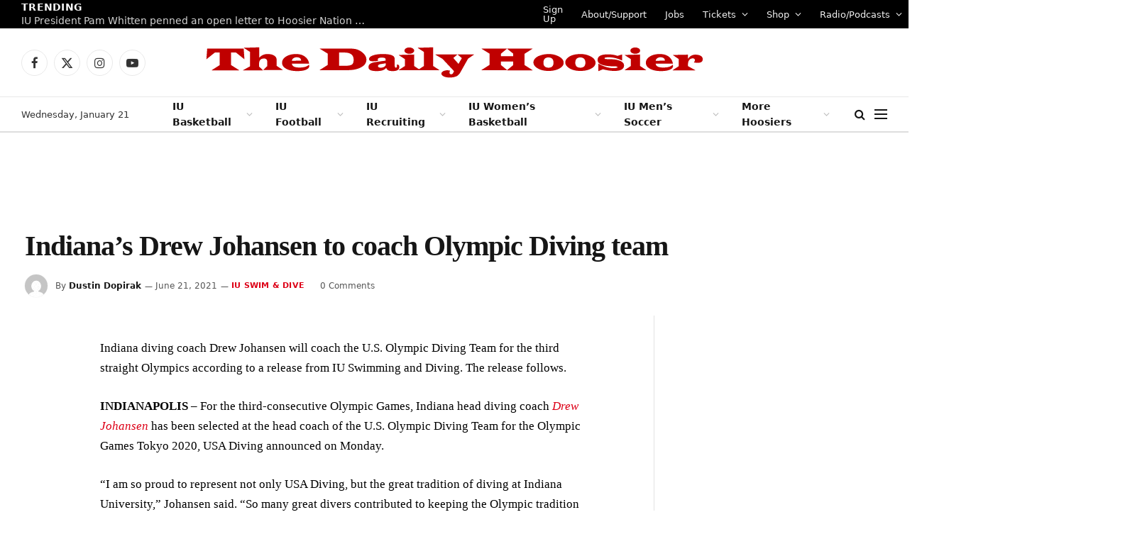

--- FILE ---
content_type: text/plain;charset=UTF-8
request_url: https://c.pub.network/v2/c
body_size: -114
content:
654b1529-15f6-4516-ad58-77d5f1ce892a

--- FILE ---
content_type: application/javascript; charset=UTF-8
request_url: https://www-thedailyhoosier-com.disqus.com/count-data.js?1=34905%20https%3A%2F%2Fwww.thedailyhoosier.com%2F%3Fp%3D34905
body_size: 282
content:
var DISQUSWIDGETS;

if (typeof DISQUSWIDGETS != 'undefined') {
    DISQUSWIDGETS.displayCount({"text":{"and":"and","comments":{"zero":"0 Comments","multiple":"{num} Comments","one":"1 Comment"}},"counts":[{"id":"34905 https:\/\/www.thedailyhoosier.com\/?p=34905","comments":0}]});
}

--- FILE ---
content_type: text/plain;charset=UTF-8
request_url: https://c.pub.network/v2/c
body_size: -269
content:
a10612ef-1ceb-4b36-a435-ae13ab4add8f